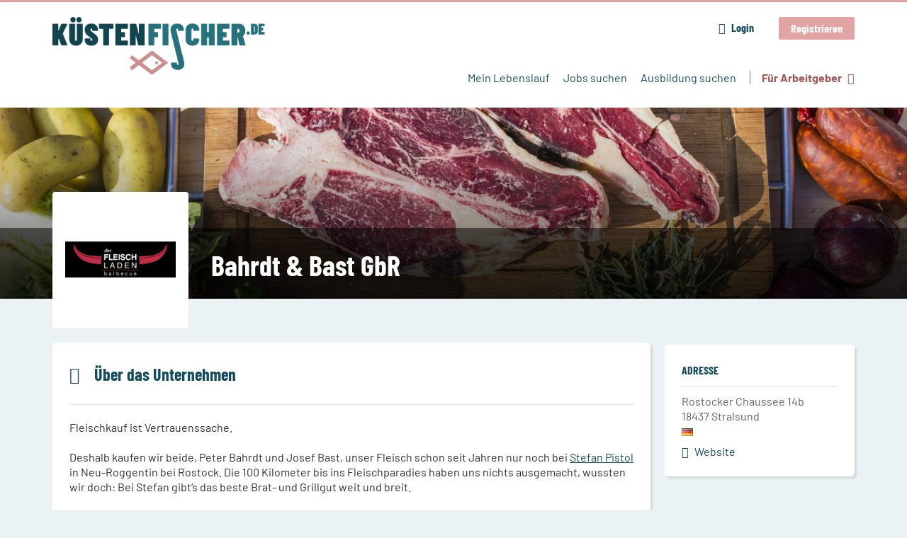

--- FILE ---
content_type: text/html; charset=utf-8
request_url: https://www.kuestenfischer.de/unternehmen/bahrdt-bast-gbr
body_size: 12018
content:
<!DOCTYPE html>
<!--[if IEMobile 7]><html class="no-js ie iem7" lang="de" dir="ltr"><![endif]-->
<!--[if lte IE 6]><html class="no-js ie lt-ie9 lt-ie8 lt-ie7" lang="de" dir="ltr"><![endif]-->
<!--[if (IE 7)&(!IEMobile)]><html class="no-js ie lt-ie9 lt-ie8" lang="de" dir="ltr"><![endif]-->
<!--[if IE 8]><html class="no-js ie lt-ie9" lang="de" dir="ltr"><![endif]-->
<!--[if (gte IE 9)|(gt IEMobile 7)]><html class="no-js ie" lang="de" dir="ltr" prefix="og: http://ogp.me/ns# content: http://purl.org/rss/1.0/modules/content/ dc: http://purl.org/dc/terms/ foaf: http://xmlns.com/foaf/0.1/ rdfs: http://www.w3.org/2000/01/rdf-schema# sioc: http://rdfs.org/sioc/ns# sioct: http://rdfs.org/sioc/types# skos: http://www.w3.org/2004/02/skos/core# xsd: http://www.w3.org/2001/XMLSchema#"><![endif]-->
<!--[if !IE]><!--><html class="no-js" lang="de" dir="ltr" prefix="og: http://ogp.me/ns# content: http://purl.org/rss/1.0/modules/content/ dc: http://purl.org/dc/terms/ foaf: http://xmlns.com/foaf/0.1/ rdfs: http://www.w3.org/2000/01/rdf-schema# sioc: http://rdfs.org/sioc/ns# sioct: http://rdfs.org/sioc/types# skos: http://www.w3.org/2004/02/skos/core# xsd: http://www.w3.org/2001/XMLSchema#"><!--<![endif]-->
<head>
  <title>Bahrdt & Bast GbR | Küstenfischer.de</title>
  <!--[if IE]><![endif]-->
<meta charset="utf-8" />
<script>var dataLayer = window.dataLayer = window.dataLayer || []; dataLayer.push({"site_category":"Bewerber","user_category":"nicht eingeloggt"});</script>
<meta name="description" content="Finde Bahrdt &amp;amp; Bast GbR auf Küstenfischer.de." />
<script type="application/ld+json">{"@context":"http:\/\/schema.org","@type":"WebSite","name":"K\u00fcstenfischer.de","url":"https:\/\/www.kuestenfischer.de"}</script>
<script type="application/ld+json">{"@context":"http:\/\/schema.org","@type":"Organization","url":"https:\/\/www.kuestenfischer.de","logo":"https:\/\/www.kuestenfischer.de\/sites\/all\/themes\/kuesten\/logo.png"}</script>
<script type="application/ld+json">{"@context":"http:\/\/schema.org","@type":"ProfilePage","dateCreated":"2020-07-02CEST:11:59:16","dateModified":"2020-07-02CEST:12:04:29","mainEntity":{"@type":"Organization","name":"Bahrdt & Bast GbR","email":"kuefi1_33@havelcom.de","sameAs":["https:\/\/www.kuestenfischer.de\/unternehmen\/bahrdt-bast-gbr","https:\/\/derfleischladen-stralsund.de\/"],"alternateName":"Der Fleischladen barbecue","logo":"https:\/\/www.kuestenfischer.de\/sites\/default\/files\/styles\/squared_logo\/public\/company_logos\/screenshot_44.png?itok=O8zROwEw","address":{"@type":"PostalAddress","addressLocality":"Stralsund, Deutschland","postalCode":"18437","streetAddress":"Rostocker Chaussee 14b"},"description":"Fleischkauf ist Vertrauenssache.\r\n\r\nDeshalb kaufen wir beide, Peter Bahrdt und Josef Bast, unser Fleisch schon seit Jahren nur noch bei Stefan Pistol in Neu-Roggentin bei Rostock. Die 100 Kilometer bis ins Fleischparadies haben uns nichts ausgemacht, wussten wir doch: Bei Stefan gibt&lsquo;s das beste Brat- und Grillgut weit und breit.\r\n\r\nNun ist es an der Zeit, die Fleischliebhaber in Stralsund und Umgebung gl\u00fccklich zu machen. Auch eure Pfannen und Grills haben es verdient: frisches Fleisch vom Feinsten. Vor allem aber ihr selbst! Ob im Garten auf dem Grill oder in der K\u00fcche auf dem Herd &ndash; die Zubereitung ist ein Kinderspiel.\r\n\r\nWirklich jeder kann ohne viel Schnickschnack sein perfektes St\u00fcck Fleisch zubereiten. Wenn die Fleischqualit\u00e4t stimmt, ist das n\u00e4mlich nicht nur die halbe Miete, sondern sogar 80 Prozent des Geschmackserlebnisses.\r\n\r\nOb regionale K\u00f6stlichkeiten oder internationale Rarit\u00e4ten &ndash; gemeinsam mit Stefan Pistol haben wir jedes einzelne St\u00fcck pers\u00f6nlich f\u00fcr euch ausgew\u00e4hlt. Wir laden Euch ein, bei uns Euer Lieblingsfleisch zu entdecken."}}</script>
<link as="image" href="https://www.kuestenfischer.de/sites/all/themes/kuesten/logo.png" rel="preload" />
<link as="font" href="https://www.kuestenfischer.de/profiles/recruiter/themes/epiq/dist/fonts/fontawesome-webfont.woff" type="font/woff" crossorigin="1" rel="preload" />
<link as="font" href="https://www.kuestenfischer.de/sites/all/themes/kuesten/dist/fonts/opensans/OpenSans.woff?v=1.0.0" crossorigin="1" type="font/woff2" rel="preload" />
<link as="font" href="https://www.kuestenfischer.de/sites/all/themes/kuesten/dist/fonts/opensans/OpenSans.woff2?v=1.0.0" crossorigin="1" type="font/woff2" rel="preload" />
<link as="font" href="https://www.kuestenfischer.de/sites/all/themes/kuesten/dist/fonts/opensans/OpenSans-Bold.woff?v=1.0.0" crossorigin="1" type="font/woff2" rel="preload" />
<link as="font" href="https://www.kuestenfischer.de/sites/all/themes/kuesten/dist/fonts/opensans/OpenSans-Bold.woff2?v=1.0.0" crossorigin="1" type="font/woff2" rel="preload" />
<link as="font" href="https://www.kuestenfischer.de/sites/all/themes/kuesten/dist/fonts/opensans/OpenSans-Italic.woff?v=1.0.0" crossorigin="1" type="font/woff2" rel="preload" />
<link as="font" href="https://www.kuestenfischer.de/sites/all/themes/kuesten/dist/fonts/opensans/OpenSans-Italic.woff2?v=1.0.0" crossorigin="1" type="font/woff2" rel="preload" />
<link as="font" href="https://www.kuestenfischer.de/sites/all/themes/kuesten/dist/fonts/opensans/OpenSans-Semibold.woff?v=1.0.0" crossorigin="1" type="font/woff2" rel="preload" />
<link as="font" href="https://www.kuestenfischer.de/sites/all/themes/kuesten/dist/fonts/opensans/OpenSans-Semibold.woff2?v=1.0.0" crossorigin="1" type="font/woff2" rel="preload" />
<link as="font" href="https://www.kuestenfischer.de/sites/all/themes/kuesten/dist/fonts/barlow/Barlow-Bold.woff" crossorigin="1" type="font/woff" rel="preload" />
<link as="font" href="https://www.kuestenfischer.de/sites/all/themes/kuesten/dist/fonts/barlow/Barlow-Bold.woff2" crossorigin="1" type="font/woff2" rel="preload" />
<link as="font" href="https://www.kuestenfischer.de/sites/all/themes/kuesten/dist/fonts/barlow/Barlow-Italic.woff" crossorigin="1" type="font/woff" rel="preload" />
<link as="font" href="https://www.kuestenfischer.de/sites/all/themes/kuesten/dist/fonts/barlow/Barlow-Italic.woff2" crossorigin="1" type="font/woff2" rel="preload" />
<link as="font" href="https://www.kuestenfischer.de/sites/all/themes/kuesten/dist/fonts/barlow/Barlow-Regular.woff" crossorigin="1" type="font/woff" rel="preload" />
<link as="font" href="https://www.kuestenfischer.de/sites/all/themes/kuesten/dist/fonts/barlow/Barlow-Regular.woff2" crossorigin="1" type="font/woff2" rel="preload" />
<link as="font" href="https://www.kuestenfischer.de/sites/all/themes/kuesten/dist/fonts/barlowCondensed/BarlowCondensed-Bold.woff" crossorigin="1" type="font/woff" rel="preload" />
<link as="font" href="https://www.kuestenfischer.de/sites/all/themes/kuesten/dist/fonts/barlowCondensed/BarlowCondensed-Bold.woff2" crossorigin="1" type="font/woff2" rel="preload" />
<link as="font" href="https://www.kuestenfischer.de/sites/all/themes/kuesten/dist/fonts/barlowCondensed/BarlowCondensed-Italic.woff" crossorigin="1" type="font/woff" rel="preload" />
<link as="font" href="https://www.kuestenfischer.de/sites/all/themes/kuesten/dist/fonts/barlowCondensed/BarlowCondensed-Italic.woff2" crossorigin="1" type="font/woff2" rel="preload" />
<link as="font" href="https://www.kuestenfischer.de/sites/all/themes/kuesten/dist/fonts/barlowCondensed/BarlowCondensed-Regular.woff" crossorigin="1" type="font/woff" rel="preload" />
<link as="font" href="https://www.kuestenfischer.de/sites/all/themes/kuesten/dist/fonts/barlowCondensed/BarlowCondensed-Regular.woff2" crossorigin="1" type="font/woff2" rel="preload" />
<link rel="shortcut icon" href="https://www.kuestenfischer.de/sites/all/themes/kuesten/favicon.ico" type="image/vnd.microsoft.icon" />
<script>window.dataLayer = window.dataLayer || []; window.dataLayer.push({"entityId":"114834","entityType":"profile2","entityBundle":"company_profile","entityUid":"100139","userRole":"anonymous","company":"Bahrdt \u0026 Bast GbR","title":"Bahrdt \u0026 Bast GbR"});</script>
<link rel="profile" href="http://www.w3.org/1999/xhtml/vocab" />
<meta property="og:image" name="twitter:image:src" content="https://www.kuestenfischer.de/sites/all/themes/kuesten/dist/images/og-image.jpg" />
<meta property="og:image" content="https://www.kuestenfischer.de/sites/all/themes/kuesten/dist/images/og-image.jpg" />
<meta name="HandheldFriendly" content="true" />
<meta name="MobileOptimized" content="width" />
<meta http-equiv="cleartype" content="on" />
<link rel="apple-touch-icon-precomposed" href="https://www.kuestenfischer.de/sites/all/themes/kuesten/apple-touch-icon-precomposed.png" />
<link rel="apple-touch-icon" href="https://www.kuestenfischer.de/sites/all/themes/kuesten/apple-touch-icon.png" />
<meta name="viewport" content="width=device-width, initial-scale=1.0, minimum-scale=1.0" />
<link rel="canonical" href="https://www.kuestenfischer.de/unternehmen/bahrdt-bast-gbr" />
<meta property="og:site_name" content="Küstenfischer.de" />
<meta property="og:type" content="article" />
<meta property="og:url" content="https://www.kuestenfischer.de/unternehmen/bahrdt-bast-gbr" />
<meta property="og:title" content="Bahrdt &amp; Bast GbR" />
  <link type="text/css" rel="stylesheet" href="https://www.kuestenfischer.de/sites/default/files/advagg_css/css__ecI-b0vwEJN6z93gbin_rJzyoreyiqbGbvGNw-Nq9Js__v3bu_jS-KalT7VWCxG4S2YHDhQB22AbKBgcaS8N0x9U__TSSxMF16PsMLXKgtiAujttTRhWP-MlWrcD0NCNTzkuU.css" media="all" />
<style>@font-face{font-family:'drop';src:local(Arial),local(Droid)}@font-face{font-family:'spinjs';src:local(Arial),local(Droid)}.ajax-progress div.throbber{font-family:spinjs !important;line-height:15px;text-indent:1px;word-spacing:33px;letter-spacing:50px;font-size:25px;font-weight:400;text-decoration:none;color:#475a69;background-color:#000}</style>
<link type="text/css" rel="stylesheet" href="https://www.kuestenfischer.de/sites/default/files/advagg_css/css__z_jvnuh18J-JgMzlrUDMdUh62WKajjf7VedEKHLU5fY__AEpsV9b9RLvSJidMNPveWS8FswBtXY9AOYvX76e7NHc__TSSxMF16PsMLXKgtiAujttTRhWP-MlWrcD0NCNTzkuU.css" media="all" />
<link type="text/css" rel="stylesheet" href="https://www.kuestenfischer.de/sites/default/files/advagg_css/css__ZWgr55Sl7Kok9s0rLUtYVy6JVFNpdmLo-YBJoYtSDpM__YPCp8eGJxZ6DzJ_wJVJVigG7vCPUzuqs_8MRephAxZM__TSSxMF16PsMLXKgtiAujttTRhWP-MlWrcD0NCNTzkuU.css" media="all" />

<!--[if lte IE 8]>
<link type="text/css" rel="stylesheet" href="https://www.kuestenfischer.de/sites/default/files/advagg_css/css__dRaixOhmZb1f0ehH6iyOmOWc17zshIgrPO8H9FlCPmo__RbXpItxFzi5BOeIWzLnoJ9qOlxxRqjsz_DwA0fcPbcQ__TSSxMF16PsMLXKgtiAujttTRhWP-MlWrcD0NCNTzkuU.css" media="all" />
<![endif]-->
  <script>
<!--//--><![CDATA[//><!--
function _typeof(t){return(_typeof="function"==typeof Symbol&&"symbol"==typeof Symbol.iterator?function(t){return typeof t}:function(t){return t&&"function"==typeof Symbol&&t.constructor===Symbol&&t!==Symbol.prototype?"symbol":typeof t})(t)}!function(){for(var t,e,o=[],n=window,r=n;r;){try{if(r.frames.__tcfapiLocator){t=r;break}}catch(t){}if(r===n.top)break;r=n.parent}t||(function t(){var e=n.document,o=!!n.frames.__tcfapiLocator;if(!o)if(e.body){var r=e.createElement("iframe");r.style.cssText="display:none",r.name="__tcfapiLocator",e.body.appendChild(r)}else setTimeout(t,5);return!o}(),n.__tcfapi=function(){for(var t=arguments.length,n=new Array(t),r=0;r<t;r++)n[r]=arguments[r];if(!n.length)return o;"setGdprApplies"===n[0]?n.length>3&&2===parseInt(n[1],10)&&"boolean"==typeof n[3]&&(e=n[3],"function"==typeof n[2]&&n[2]("set",!0)):"ping"===n[0]?"function"==typeof n[2]&&n[2]({gdprApplies:e,cmpLoaded:!1,cmpStatus:"stub"}):o.push(n)},n.addEventListener("message",(function(t){var e="string"==typeof t.data,o={};if(e)try{o=JSON.parse(t.data)}catch(t){}else o=t.data;var n="object"===_typeof(o)?o.__tcfapiCall:null;n&&window.__tcfapi(n.command,n.version,(function(o,r){var a={__tcfapiReturn:{returnValue:o,success:r,callId:n.callId}};t&&t.source&&t.source.postMessage&&t.source.postMessage(e?JSON.stringify(a):a,"*")}),n.parameter)}),!1))}();

//--><!]]>
</script>
<script>
<!--//--><![CDATA[//><!--
window.startTime = Date.now();
//--><!]]>
</script>
<script src="https://static.rndtech.de/cmp/2.x.x.js"></script>
<script>
<!--//--><![CDATA[//><!--
RND.CMP.initialize({debug:false,enableEmbedConsent:true,privacyLink:'/datenschutz',privacyManagerId:209293,sp:{config:{baseEndpoint:'https://cmp-sp.kuestenfischer.de',propertyHref:'https://www.kuestenfischer.de',}}});document.addEventListener('cmp-consent-given-5eb97b265852312e6a9fbf31',function(event){window.RecruiterCMPMapsConsentGiven=true;});
//--><!]]>
</script>
<script src="https://cmp-sp.kuestenfischer.de/unified/wrapperMessagingWithoutDetection.js"></script>
</head>
<body class="html not-front not-logged-in page-company page-company- page-company-100139 company-public-profile--new i18n-de section-unternehmen no-sidebars has-branding-logo" x-ms-format-detection="none">
  <a href="#main-content" class="element-invisible element-focusable">Zum Hauptinhalt springen</a>
      <noscript aria-hidden="true"><iframe src="https://www.googletagmanager.com/ns.html?id=GTM-WHJ439W"    height="0" width="0"  title="Google Tag Manager">Google Tag Manager</iframe></noscript>  <div  class="l-page company-profile--has-cover">
  <header class="l-header" role="banner">
    <div class="l-mobile-menu">
      <div class="menu">
        <button class="menu--mobile__switch svg-icon--action svg-icon">
          
<span class="recruiter-epiq-icon svg-icon"  class="recruiter-epiq-icon svg-icon">
<svg xmlns="http://www.w3.org/2000/svg" role="img" aria-labelledby="bars" viewBox="0 0 100 100">
      <title id="bars">Menü</title>
    <use
    xlink:href="https://www.kuestenfischer.de/sites/all/themes/kuesten/dist/icons/defs/icons.svg?refresh2#bars"></use>
</svg>
</span>
        </button>
      </div>
      <div class="l-branding-mobile">
                              <a href="/"
               title="Küstenfischer.de" rel="home"
               class="site-logo">
              <img src="https://www.kuestenfischer.de/sites/all/themes/kuesten/logo.png"
                   alt="Küstenfischer.de logo" width="408" height="112"/>
            </a>
                                </div>
      <a href="/jobs" class="svg-icon--action svg-icon">
        
<span class="recruiter-epiq-icon svg-icon"  class="recruiter-epiq-icon svg-icon">
<svg xmlns="http://www.w3.org/2000/svg" role="img" aria-labelledby="search" viewBox="0 0 100 100">
      <title id="search">Jobs suchen</title>
    <use
    xlink:href="https://www.kuestenfischer.de/sites/all/themes/kuesten/dist/icons/defs/icons.svg?refresh2#search"></use>
</svg>
</span>
      </a>
    </div>
    <div class="l-container">
      <div class="l-branding">
                  <a href="/"
             title="Küstenfischer.de" rel="home"
             class="site-logo">
            <img src="https://www.kuestenfischer.de/sites/all/themes/kuesten/logo.png"
                 alt="Küstenfischer.de logo" width="408" height="112"/>
          </a>
                
                      </div>

            <div class="l-navigation-container mobile-menu">
        <div class="navigation__mobile-menu-branding">
                      <a href="/"
               title="Küstenfischer.de" rel="home"
               class="site-logo">
              <img src="https://www.kuestenfischer.de/sites/all/themes/kuesten/logo.png"
                   alt="Küstenfischer.de logo" width="408" height="112"/>
            </a>
                    <button class="mobile-menu__close svg-icon--action">
            
<span class="recruiter-epiq-icon svg-icon svg-icon--action"  class="recruiter-epiq-icon svg-icon svg-icon--action">
<svg xmlns="http://www.w3.org/2000/svg" role="img" aria-labelledby="times" viewBox="0 0 100 100">
      <title id="times">Menü schließen</title>
    <use
    xlink:href="https://www.kuestenfischer.de/sites/all/themes/kuesten/dist/icons/defs/icons.svg?refresh2#times"></use>
</svg>
</span>
          </button>
        </div>
        <div class="l-navigation-top">
                      <div class="l-region l-region--navigation-top">
    <nav id="block-menu-menu-login-menu" role="navigation" aria-label="Loginmenü" class="block block--menu block-user-menu block--menu-menu-login-menu">
        <div class="block__title"><span><strong>Loginmenü</strong></span></div>
    
  <ul class="menu"><li class="first leaf"><a href="/user/login" class="login-transparent gtm-event" data-gtm-events="main_menu_click|login_button_click" data-gtm-click_text="Login" data-gtm-link_url="/user/login">Login</a></li>
<li class="last leaf"><a href="/user/register" class="epiq-button--primary gtm-event" data-gtm-events="main_menu_click|register_button_click" data-gtm-click_text="Registrieren" data-gtm-link_url="/user/register">Registrieren</a></li>
</ul></nav>
  </div>
        </div>
        <div class="l-navigation-main">
            <div class="l-region l-region--navigation">
    <nav id="block-menu-menu-applicant-menu" role="navigation" aria-label="Bewerbermenü" class="block block--menu block-main-menu block-applicant-menu block--menu-menu-applicant-menu">
        <div class="block__title"><span><strong>Bewerbermenü</strong></span></div>
    
  <ul class="menu"><li class="first leaf"><a href="/resume" title="" data-gtm-event="main_menu_click" data-gtm-click_text="Mein Lebenslauf" data-gtm-link_url="/resume" class="gtm-event">Mein Lebenslauf</a></li>
<li class="collapsed"><a href="/jobs" title="" data-gtm-event="main_menu_click" data-gtm-click_text="Jobs suchen" data-gtm-link_url="/jobs" class="gtm-event">Jobs suchen</a></li>
<li class="leaf"><a href="/jobs/ausbildung" data-gtm-event="main_menu_click" data-gtm-click_text="Ausbildung suchen" data-gtm-link_url="/jobs/ausbildung" class="gtm-event">Ausbildung suchen</a></li>
<li class="last leaf"><a href="/recruiter" class="menu-item--switch gtm-event" data-gtm-event="main_menu_click" data-gtm-click_text="Für Arbeitgeber" data-gtm-link_url="/recruiter">Für Arbeitgeber</a></li>
</ul></nav>
  </div>
        </div>
      </div>
    </div>
  </header>

  
      <div class="l-hero">
      <div class="company-profile-cover"><picture  title="Bahrdt &amp; Bast GbR">
<!--[if IE 9]><video style="display: none;"><![endif]-->
<source srcset="https://www.kuestenfischer.de/sites/default/files/styles/company_profile_cover_wide_1x/public/r7b0819.jpg?itok=BOJ__RGB 1x, https://www.kuestenfischer.de/sites/default/files/styles/company_profile_cover_wide_2x/public/r7b0819.jpg?itok=kNNXP0A5 2x" media="(min-width: 1200px)" />
<source srcset="https://www.kuestenfischer.de/sites/default/files/styles/company_profile_cover_narrow_1x/public/r7b0819.jpg?itok=JtJ-Uily 1x, https://www.kuestenfischer.de/sites/default/files/styles/company_profile_cover_narrow_2x/public/r7b0819.jpg?itok=RXkCRN_X 2x" media="(min-width: 800px)" />
<source srcset="https://www.kuestenfischer.de/sites/default/files/styles/company_profile_cover_small_1x/public/r7b0819.jpg?itok=YKsywxTY 1x, https://www.kuestenfischer.de/sites/default/files/styles/company_profile_cover_small_2x/public/r7b0819.jpg?itok=Dt8rUWte 2x" media="(min-width: 480px)" />
<source srcset="https://www.kuestenfischer.de/sites/default/files/styles/company_profile_cover_mobile_1x/public/r7b0819.jpg?itok=bwHJQH4- 1x, https://www.kuestenfischer.de/sites/default/files/styles/company_profile_cover_mobile_2x/public/r7b0819.jpg?itok=HYAIeq1o 2x" media="(min-width: 0px)" />
<!--[if IE 9]></video><![endif]-->
<img  src="https://www.kuestenfischer.de/sites/default/files/styles/company_profile_cover_crop/public/r7b0819.jpg?itok=KdFCdtqb" alt="Bahrdt &amp; Bast GbR" title="Bahrdt &amp; Bast GbR" />
</picture></div>    </div>
  
  
  
  <div class="l-main">
    <div class="l-container">
      <div class="l-content" role="main">
        <a id="main-content"></a>
                          <h1 class="page-title">Bahrdt &amp; Bast GbR</h1>
                                                                  <div class="l-region l-region--content">
    
<div  class="panel-display panel--public-profile clearfix public-profile panel--sidebar-visible public-profile--profile2 public-profile--company-profile">

  <div class="panel-panel panel__cover">
    <div class="panel-pane pane-company-logo-placeholder">
            <div class="pane-field-collection-item-field-company-logo"><picture  title="Bahrdt &amp; Bast GbR">
<!--[if IE 9]><video style="display: none;"><![endif]-->
<source data-srcset="https://www.kuestenfischer.de/sites/default/files/styles/squared_logo_wide_1x/public/company_logos/screenshot_44.png?itok=XxRq2qvQ 1x, https://www.kuestenfischer.de/sites/default/files/styles/squared_logo_wide_2x/public/company_logos/screenshot_44.png?itok=7Hyx4sMW 2x" data-aspectratio="400/400" media="(min-width: 1200px)" />
<source data-srcset="https://www.kuestenfischer.de/sites/default/files/styles/squared_logo_narrow_1x/public/company_logos/screenshot_44.png?itok=OmOCn_cr 1x, https://www.kuestenfischer.de/sites/default/files/styles/squared_logo_narrow_2x/public/company_logos/screenshot_44.png?itok=kYPmCJPY 2x" data-aspectratio="240/240" media="(min-width: 800px)" />
<source data-srcset="https://www.kuestenfischer.de/sites/default/files/styles/squared_logo_small_1x/public/company_logos/screenshot_44.png?itok=bnyUdz8w 1x, https://www.kuestenfischer.de/sites/default/files/styles/squared_logo_small_2x/public/company_logos/screenshot_44.png?itok=0PAUyxkB 2x" data-aspectratio="180/180" media="(min-width: 480px)" />
<source data-srcset="https://www.kuestenfischer.de/sites/default/files/styles/squared_logo_mobile_1x/public/company_logos/screenshot_44.png?itok=d4_YmiD- 1x, https://www.kuestenfischer.de/sites/default/files/styles/squared_logo_mobile_2x/public/company_logos/screenshot_44.png?itok=BsXz7uIt 2x" data-aspectratio="180/180" media="(min-width: 0px)" />
<!--[if IE 9]></video><![endif]-->
<img  class="lazyload" data-aspectratio="" data-src="https://www.kuestenfischer.de/sites/default/files/styles/frontpage_company_logo/public/company_logos/screenshot_44.png?itok=Ny6EXJx3" alt="Bahrdt &amp; Bast GbR" title="Bahrdt &amp; Bast GbR" />
</picture></div>    </div>
<div class="panel-pane pane-entity-field pane-field-collection-item-field-company-name">
            <div class="field field--name-field-company-name field--type-text field--label-hidden"><div class="field__items"><div class="field__item even">Bahrdt &amp; Bast GbR</div></div></div>    </div>
  </div>

  <div class="panel__main ">
        <div class="panel-panel panel__general">
            
      <div class="panel-panel panel__description">
        <div class="panel-pane pane-panels-mini pane-company-profile-info">
            <div class="panel-display panel--two-rows clearfix" id="mini-panel-company_profile_info">
  <div class="panel__content1">
    <div class="panel-pane pane-entity-field pane-field-collection-item-field-company-address">
            <div class="field field--name-field-company-address field--type-addressfield field--label-hidden"><div class="field__items"><div class="field__item even"><div class="street-block"><div class="thoroughfare">Rostocker Chaussee 14b</div></div>
<div class="addressfield-container-inline locality-block country-DE country-hidden"><span class="postal-code">18437</span> <span class="locality">Stralsund</span></div>
 <img typeof="foaf:Image" class="lazyload" data-src="https://www.kuestenfischer.de/profiles/recruiter/modules/countryicons_shiny/images/de.png" alt="" /></div></div></div>    </div>
<div class="panel-pane pane-entity-field pane-field-collection-item-field-company-homepage">
            <div class="field field--name-field-company-homepage field--type-link-field field--label-hidden"><div class="field__items"><div class="field__item even"><a href="https://derfleischladen-stralsund.de/" rel="nofollow" target="_blank" class="gtm-event" data-gtm-event="employer_website_click" data-gtm-employer_id="114834" data-gtm-employer_name="Bahrdt &amp; Bast GbR"><span>Website</span></a></div></div></div>    </div>
  </div>
  <div class="panel__content2">
      </div>
</div>
    </div>
<div class="panel-pane pane-entity-field pane-profile2-field-company-profile-info">
          <h2 class="pane-title">
              <i class="field-collection__icon" aria-hidden="true"></i>            Über das Unternehmen    </h2>
        <div class="field-collection-container clearfix"><div class="field field--name-field-company-profile-info field--type-field-collection field--label-hidden"><div class="field__items"><div class="field__item even"><div class="field-collection-view clearfix view-mode-full field-collection-view-final"><div class="entity entity-field-collection-item field-collection-item-field-company-profile-info clearfix" about="/field-collection/field-company-profile-info/325353" typeof="" class="entity entity-field-collection-item field-collection-item-field-company-profile-info">
  <div class="content">
    <div class="field field--name-field-company-presentation field--type-text-long field--label-hidden"><div class="field__items"><div class="field__item even"><div class="field-expander field-expander-0"><p>Fleischkauf ist Vertrauenssache.</p>
<p>Deshalb kaufen wir beide, Peter Bahrdt und Josef Bast, unser Fleisch schon seit Jahren nur noch bei <a href="https://www.facebook.com/pistolprimebbq">Stefan Pistol</a> in Neu-Roggentin bei Rostock. Die 100 Kilometer bis ins Fleischparadies haben uns nichts ausgemacht, wussten wir doch: Bei Stefan gibt‘s das beste Brat- und Grillgut weit und breit.</p>
<p>Nun ist es an der Zeit, die Fleischliebhaber in Stralsund und Umgebung glücklich zu machen. Auch eure Pfannen und Grills haben es verdient: frisches Fleisch vom Feinsten. Vor allem aber ihr selbst! Ob im Garten auf dem Grill oder in der Küche auf dem Herd – die Zubereitung ist ein Kinderspiel.</p>
<p>Wirklich jeder kann ohne viel Schnickschnack sein perfektes Stück Fleisch zubereiten. Wenn die Fleischqualität stimmt, ist das nämlich nicht nur die halbe Miete, sondern sogar 80 Prozent des Geschmackserlebnisses.</p>
<p>Ob regionale Köstlichkeiten oder internationale Raritäten – gemeinsam mit <a href="https://www.facebook.com/pistolprimebbq">Stefan Pistol</a> haben wir jedes einzelne Stück persönlich für euch ausgewählt. Wir laden Euch ein, bei uns Euer Lieblingsfleisch zu entdecken.</p>
</div></div></div></div><div class="field field--name-field-company-profile-type field--type-list-text field--label-inline clearfix"><div class="field__label">Art des Unternehmens:&nbsp;</div><div class="field__items"><div class="field__item even">Unternehmen</div></div></div><div class="field field--name-field-company-industry field--type-taxonomy-term-reference field--label-inline clearfix"><div class="field__label">Branche:&nbsp;</div><div class="field__items"><div class="field__item even">Restaurants / Verpflegung</div></div></div><div class="field field--name-field-company-occupational-field field--type-taxonomy-term-reference field--label-inline clearfix"><div class="field__label">Gesuchte Berufsfelder:&nbsp;</div><div class="field__items"><div class="field__item even">Einkauf und Verkauf</div></div></div>  </div>
</div>
</div></div></div></div></div>    </div>
      </div>
    </div>
    
    <div  class="panel-panel panel__content">
      <div class="panel-pane pane-views-panes pane-company-profile-map-panel-pane-1 pane-company-profile-locations-panel-pane-1 company-profile-locations">
          <h2 class="pane-title">Unternehmensstandorte</h2>
        <div class="view view-company-profile-map view-id-company_profile_map view-display-id-panel_pane_1 view-dom-id-f6ffc489cd4e41aea7487fc2be5a7f74">
        
  
  
      <div class="view-content">
      <div id="leaflet-map-307807022" style="height: 300px"></div>
    </div>
  
  
  
  
  
  
</div>    </div>
    </div>
  </div>

    <div class="panel-panel panel__sidebar">
    <div class="panel-pane pane-panels-mini pane-company-profile-info">
          <h2 class="pane-title">Adresse</h2>
        <div class="panel-display panel--two-rows clearfix" id="mini-panel-company_profile_info-1">
  <div class="panel__content1">
    <div class="panel-pane pane-entity-field pane-field-collection-item-field-company-address">
            <div class="field field--name-field-company-address field--type-addressfield field--label-hidden"><div class="field__items"><div class="field__item even"><div class="street-block"><div class="thoroughfare">Rostocker Chaussee 14b</div></div>
<div class="addressfield-container-inline locality-block country-DE country-hidden"><span class="postal-code">18437</span> <span class="locality">Stralsund</span></div>
 <img typeof="foaf:Image" class="lazyload" data-src="https://www.kuestenfischer.de/profiles/recruiter/modules/countryicons_shiny/images/de.png" alt="" /></div></div></div>    </div>
<div class="panel-pane pane-entity-field pane-field-collection-item-field-company-homepage">
            <div class="field field--name-field-company-homepage field--type-link-field field--label-hidden"><div class="field__items"><div class="field__item even"><a href="https://derfleischladen-stralsund.de/" rel="nofollow" target="_blank" class="gtm-event" data-gtm-event="employer_website_click" data-gtm-employer_id="114834" data-gtm-employer_name="Bahrdt &amp; Bast GbR"><span>Website</span></a></div></div></div>    </div>
  </div>
  <div class="panel__content2">
      </div>
</div>
    </div>
  </div>
  </div>
  </div>
              </div>

                </div>
  </div>

  <footer role="contentinfo">
    <div class="l-footer">
      <div class="l-container">
          <div class="l-region l-region--footer">
    <div id="block-block-3" class="block block--block block--block-3">
        <div class="block__content">
    <p><img alt="" loading="lazy" src="/sites/all/themes/kuesten/logo_recruiter.png" style="width: 177px; height: auto;" /></p>
<ul class="social-icons">
<li class="social-icons--facebook">
  <a href="https://www.facebook.com/kuestenfischer.de/" rel="nofollow" target="_blank" data-gtm-event="footer_menu_click" data-gtm-click_text="Facebook" data-gtm-link_url="https://www.facebook.com/kuestenfischer.de/" class="gtm-event"><span>Facebook</span></a>
</li>
<li class="social-icons--instagram">
  <a href="https://www.instagram.com/kuestenfischer.de/" rel="nofollow" target="_blank" data-gtm-event="footer_menu_click" data-gtm-click_text="Instagram" data-gtm-link_url="https://www.instagram.com/kuestenfischer.de/" class="gtm-event"><span>Instagram</span></a>
</li>
</ul>
  </div>
</div>
<nav id="block-menu-menu-kuesten-footer-menu-applica" role="navigation" aria-label="Für Bewerber" class="block block--menu block--menu-menu-kuesten-footer-menu-applica">
        <div class="block__title h2">Für Bewerber</div>
    
  <ul class="menu"><li class="first leaf"><a href="/jobs" data-gtm-event="footer_menu_click" data-gtm-click_text="Jobs suchen" data-gtm-link_url="/jobs" class="gtm-event">Jobs suchen</a></li>
<li class="leaf"><a href="/jobs/ausbildung" data-gtm-event="footer_menu_click" data-gtm-click_text="Ausbildung suchen" data-gtm-link_url="/jobs/ausbildung" class="gtm-event">Ausbildung suchen</a></li>
<li class="leaf"><a href="/unternehmen-suchen" data-gtm-event="footer_menu_click" data-gtm-click_text="Unternehmen suchen" data-gtm-link_url="/unternehmen-suchen" class="gtm-event">Unternehmen suchen</a></li>
<li class="last leaf"><a href="/resume" data-gtm-event="footer_menu_click" data-gtm-click_text="Mein Lebenslauf" data-gtm-link_url="/resume" class="gtm-event">Mein Lebenslauf</a></li>
</ul></nav>
<nav id="block-menu-menu-kuesten-footer-menu-recruit" role="navigation" aria-label="Für Arbeitgeber" class="block block--menu block--menu-menu-kuesten-footer-menu-recruit">
        <div class="block__title h2">Für Arbeitgeber</div>
    
  <ul class="menu"><li class="first leaf"><a href="/recruiter/produkte-und-preise" data-gtm-event="footer_menu_click" data-gtm-click_text="Produkte ansehen" data-gtm-link_url="/recruiter/produkte-und-preise" class="gtm-event">Produkte ansehen</a></li>
<li class="leaf"><a href="/company" data-gtm-event="footer_menu_click" data-gtm-click_text="Mein Unternehmensprofil" data-gtm-link_url="/company" class="gtm-event">Mein Unternehmensprofil</a></li>
<li class="leaf"><a href="/manage/job" data-gtm-event="footer_menu_click" data-gtm-click_text="Stellenanzeigen verwalten" data-gtm-link_url="/manage/job" class="gtm-event">Stellenanzeigen verwalten</a></li>

</ul></nav>
<nav id="block-menu-menu-kuesten-footer-menu-general" role="navigation" aria-label="Allgemein" class="block block--menu block--menu-menu-kuesten-footer-menu-general">
        <div class="block__title h2">Allgemein</div>
    
  <ul class="menu"><li class="first leaf"><a href="/recruiter/ueber-kuestenfischerde" data-gtm-event="footer_menu_click" data-gtm-click_text="Über Küstenfischer.de" data-gtm-link_url="/recruiter/ueber-kuestenfischerde" class="gtm-event">Über Küstenfischer.de</a></li>
<li class="leaf"><a href="/recruiter/partner" data-gtm-event="footer_menu_click" data-gtm-click_text="Partner" data-gtm-link_url="/recruiter/partner" class="gtm-event">Partner</a></li>
<li class="leaf"><a href="/agb" data-gtm-event="footer_menu_click" data-gtm-click_text="AGB" data-gtm-link_url="/agb" class="gtm-event">AGB</a></li>
<li class="leaf"><a href="/datenschutzhinweise" data-gtm-event="footer_menu_click" data-gtm-click_text="Datenschutzhinweise" data-gtm-link_url="/datenschutzhinweise" class="gtm-event">Datenschutzhinweise</a></li>
<li class="leaf"><a href="/impressum" data-gtm-event="footer_menu_click" data-gtm-click_text="Impressum" data-gtm-link_url="/impressum" class="gtm-event">Impressum</a></li>
<li class="leaf"><a href="/contact" data-gtm-event="footer_menu_click" data-gtm-click_text="Kontakt zu Küstenfischer.de" data-gtm-link_url="/contact" class="gtm-event">Kontakt zu Küstenfischer.de</a></li>
<li class="last leaf"><a href="/# " data-cmp-privacy-manager-link="" data-gtm-event="footer_menu_click" data-gtm-click_text="Cookie-Einstellungen" data-gtm-link_url="/" class="gtm-event">Cookie-Einstellungen</a></li>
</ul></nav>
  </div>
      </div>
    </div>

          <div class="l-footer-second">
        <div class="l-container">
            <div class="l-region l-region--footer-second">
    <div id="block-block-2" class="block block--block block--block-2">
        <div class="block__content">
    <p>Küstenfischer.de ehemals mv-job.de, ln-job.de, kn-job.de | Entwickelt durch <a href="https://www.jobiqo.com/de/loesungen/regionale-jobboerse/">jobiqo</a></p>
  </div>
</div>
  </div>
        </div>
      </div>
      </footer>

</div>
<div class="md-overlay"></div>
  <script>
<!--//--><![CDATA[//><!--
(function(w,d,s,l,i){w[l]=w[l]||[];w[l].push({'gtm.start':new Date().getTime(),event:'gtm.js'});var f=d.getElementsByTagName(s)[0];var j=d.createElement(s);var dl=l!='dataLayer'?'&l='+l:'';j.type='text/javascript';j.src='https://sst.kuestenfischer.de/gtm.js?id='+i+dl+'';j.async=true;f.parentNode.insertBefore(j,f);})(window,document,'script','dataLayer','GTM-WHJ439W');
//--><!]]>
</script>
<script src="https://www.kuestenfischer.de/sites/default/files/advagg_js/js___05QzOdhLDDaELXkZ0a7fe0S4J1SujTeSSlPL7QKDQA__o-3tktd8iM88eHZ17nlkTQZLhYHEwJK2GycPw6GVXJY__TSSxMF16PsMLXKgtiAujttTRhWP-MlWrcD0NCNTzkuU.js"></script>
<script src="https://www.kuestenfischer.de/profiles/recruiter/modules/recruiter_internal/recruiter_cmp/js/rnd_sourcepoint_leaflet.js?1769069080"></script>
<script src="https://www.kuestenfischer.de/sites/default/files/advagg_js/js__-78dKL60HWx-wy1plpYREsptu5b69wWhmOdw3oFz-OM__eJOSe7vEuYNI82OtWWlFxjgbad23SCP4qVk_bI_NQgU__TSSxMF16PsMLXKgtiAujttTRhWP-MlWrcD0NCNTzkuU.js"></script>
<script>
<!--//--><![CDATA[//><!--
L_ROOT_URL = "/profiles/recruiter/libraries/leaflet/";
//--><!]]>
</script>
<script src="https://www.kuestenfischer.de/sites/default/files/advagg_js/js__c7QL9LTpb8Dbq4M1mztUYDS7lJpFpjcxkqgxk0Yu7WM__RFeElxJZP1bYGMEJEpqszSEwlPQdhJpcP2iSOKgnxvQ__TSSxMF16PsMLXKgtiAujttTRhWP-MlWrcD0NCNTzkuU.js"></script>
<script>
<!--//--><![CDATA[//><!--
document.createElement( "picture" );
//--><!]]>
</script>
<script src="https://www.kuestenfischer.de/sites/default/files/advagg_js/js__VRiO5o8UWYmT1gB-G6vK7vP3csIm66ndfAxCO3HHbS4__VwsSmEm9toX6EgMIcF1C7AoY3GnDznJiHgDWiqQGyf4__TSSxMF16PsMLXKgtiAujttTRhWP-MlWrcD0NCNTzkuU.js"></script>
<script src="https://www.kuestenfischer.de/sites/default/files/advagg_js/js__sFPiGtMG3UL_jaQ8kU0AbDAVfthhTuU5n8Wt0oKigPU__QGnT5oXyoAkrshDPCLyiuUNdkZYHlGNfdw1hW6VTAek__TSSxMF16PsMLXKgtiAujttTRhWP-MlWrcD0NCNTzkuU.js"></script>
<script src="https://www.kuestenfischer.de/sites/default/files/advagg_js/js__EdSAVD4YpA2psXzkV-7ElNwddUtgUq-zWcEkpFClT9o__AWS1WDMwNmEpyO98JICHPl26l6z7bTFglUEoeeKz8Xk__TSSxMF16PsMLXKgtiAujttTRhWP-MlWrcD0NCNTzkuU.js"></script>
<script src="https://www.kuestenfischer.de/sites/default/files/advagg_js/js__XP5DCsQPY6MC0yZULmDacBIOjX7i7FibjaXZ_lbifeI__zAGKzw9oLAojelLb3EGtcGdoQIEX-yaJ98UAYbglv-M__TSSxMF16PsMLXKgtiAujttTRhWP-MlWrcD0NCNTzkuU.js"></script>
<script src="https://www.kuestenfischer.de/sites/default/files/advagg_js/js__C-zvxpFTTVy3_UF4Gd0w0jGUCGgA3QYb5zbkj3traZc__vIPyAQQAq-CDUbofbvN5m2vkq6XWoaGRtDmT0Lrp09A__TSSxMF16PsMLXKgtiAujttTRhWP-MlWrcD0NCNTzkuU.js"></script>
<script>
<!--//--><![CDATA[//><!--
jQuery.extend(Drupal.settings, {"basePath":"\/","pathPrefix":"","setHasJsCookie":0,"jqueryUpdate":{"migrateMute":true,"migrateTrace":false},"ajaxPageState":{"theme":"kuesten","theme_token":"4FBs8sIg2maqnpLsuqK6Tv3_9exZIkQUn9JPmEmxITs","jquery_version":"3.7.1","jquery_version_token":"RL6bftBzHn1Bq_y8R9pJRmwgQB34o2KqtuH-qAjP0GY","css":{"profiles\/recruiter\/themes\/omega\/omega\/css\/modules\/system\/system.base.css":1,"modules\/node\/node.css":1,"profiles\/recruiter\/modules\/picture\/picture_wysiwyg.css":1,"profiles\/recruiter\/themes\/omega\/omega\/css\/modules\/user\/user.base.css":1,"profiles\/recruiter\/modules\/tag1d7es_jquery_update\/replace\/jquery-ui-1.14.0\/jquery-ui.min.css":1,"modules\/overlay\/overlay-parent.css":1,"profiles\/recruiter\/modules\/hurricane\/hurricane_integration\/hurricane_ajax.css":1,"profiles\/recruiter\/modules\/ctools\/css\/ctools.css":1,"profiles\/recruiter\/modules\/panels\/css\/panels.css":1,"profiles\/recruiter\/modules\/wysiwyg_linebreaks\/wysiwyg_linebreaks.css":1,"profiles\/recruiter\/modules\/leaflet\/leaflet_extras.css":1,"profiles\/recruiter\/libraries\/leaflet\/leaflet.css":1,"profiles\/recruiter\/libraries\/leaflet\/leaflet.ie.css":1,"profiles\/recruiter\/themes\/epiq\/dist\/css\/fontawesome.css":1,"sites\/all\/themes\/kuesten\/dist\/css\/kuesten.styles.css":1,"sites\/all\/themes\/kuesten\/dist\/css\/kuesten.no-query.css":1},"js":{"https:\/\/static.rndtech.de\/cmp\/2.x.x.js":1,"https:\/\/cmp-sp.kuestenfischer.de\/unified\/wrapperMessagingWithoutDetection.js":1,"profiles\/recruiter\/modules\/tag1d7es_jquery_update\/replace\/jquery\/3.7.1\/jquery.min.js":1,"profiles\/recruiter\/modules\/tag1d7es_jquery_update\/js\/jquery_migrate.js":1,"profiles\/recruiter\/modules\/tag1d7es_jquery_update\/replace\/jquery-migrate\/3\/jquery-migrate.min.js":1,"misc\/jquery-extend-3.4.0.js":1,"misc\/jquery-html-prefilter-3.5.0-backport.js":1,"misc\/jquery.once.js":1,"misc\/drupal.js":1,"profiles\/recruiter\/themes\/omega\/omega\/js\/no-js.js":1,"profiles\/recruiter\/modules\/tag1d7es_jquery_update\/js\/jquery_browser.js":1,"profiles\/recruiter\/modules\/recruiter_internal\/recruiter_cmp\/js\/rnd_sourcepoint_leaflet.js":1,"profiles\/recruiter\/modules\/tag1d7es_jquery_update\/replace\/jquery-ui-1.14.0\/jquery-ui.min.js":1,"misc\/jquery.ba-bbq.js":1,"modules\/overlay\/overlay-parent.js":1,"profiles\/recruiter\/modules\/hurricane\/hurricane.js":1,"profiles\/recruiter\/libraries\/spinjs\/spin.js":1,"profiles\/recruiter\/modules\/hurricane\/hurricane_spinjs\/spinjs.js":1,"profiles\/recruiter\/modules\/tag1d7es_jquery_update\/replace\/ui\/external\/jquery.cookie.js":1,"profiles\/recruiter\/modules\/tag1d7es_jquery_update\/replace\/jquery.form\/4\/jquery.form.min.js":1,"misc\/ajax.js":1,"profiles\/recruiter\/modules\/tag1d7es_jquery_update\/js\/jquery_update.js":1,"profiles\/recruiter\/modules\/hurricane\/hurricane_integration\/hurricane_ajax.js":1,"profiles\/recruiter\/modules\/entityreference\/js\/entityreference.js":1,"public:\/\/languages\/de_QYSYupxlW7zoWB58NfxLXwgxHO84jhhCN0wJWMCn9YM.js":1,"profiles\/recruiter\/libraries\/colorbox\/jquery.colorbox-min.js":1,"profiles\/recruiter\/modules\/colorbox\/js\/colorbox.js":1,"profiles\/recruiter\/modules\/colorbox\/js\/colorbox_load.js":1,"profiles\/recruiter\/modules\/views\/js\/base.js":1,"misc\/progress.js":1,"profiles\/recruiter\/modules\/views\/js\/ajax_view.js":1,"profiles\/recruiter\/modules\/jquery_expander\/js\/jquery_expander.js":1,"profiles\/recruiter\/libraries\/jquery.expander\/jquery.expander.js":1,"profiles\/recruiter\/modules\/picture\/lazysizes\/lazysizes.js":1,"profiles\/recruiter\/themes\/epiq\/bower_components\/hammerjs\/hammer.js":1,"profiles\/recruiter\/themes\/epiq\/dist\/js\/mobile_menu.js":1,"profiles\/recruiter\/modules\/datalayer\/datalayer.js":1,"profiles\/recruiter\/themes\/epiq\/bower_components\/jquery-tiptip\/jquery.tipTip.minified.js":1,"profiles\/recruiter\/themes\/epiq\/bower_components\/matchMedia\/matchMedia.js":1,"profiles\/recruiter\/themes\/epiq\/bower_components\/jquery-placeholder\/jquery.placeholder.js":1,"profiles\/recruiter\/themes\/epiq\/bower_components\/svgxuse\/svgxuse.js":1,"profiles\/recruiter\/themes\/epiq\/dist\/js\/dialog.js":1,"profiles\/recruiter\/themes\/epiq\/dist\/js\/dropbutton.js":1,"profiles\/recruiter\/themes\/epiq\/dist\/js\/overlay.js":1,"profiles\/recruiter\/themes\/epiq\/dist\/js\/main.js":1,"profiles\/recruiter\/themes\/epiq\/dist\/js\/polyfill.js":1,"sites\/all\/themes\/madsack\/dist\/js\/madsack.js":1,"profiles\/recruiter\/modules\/tag1d7es_jquery_update\/js\/jquery_position.js":1,"profiles\/recruiter\/modules\/picture\/picturefill\/picturefill.js":1,"profiles\/recruiter\/modules\/picture\/picture.js":1,"profiles\/recruiter\/modules\/recruiter_internal\/recruiter_tracking\/js\/recruiter_tracking.gtm.js":1}},"colorbox":{"transition":"fade","speed":"100","opacity":"0.85","slideshow":false,"slideshowAuto":true,"slideshowSpeed":"2500","slideshowStart":"start slideshow","slideshowStop":"stop slideshow","current":"{current} of {total}","previous":"\u00ab Prev","next":"Next \u00bb","close":"Close","overlayClose":true,"returnFocus":true,"maxWidth":"100%","maxHeight":"100%","initialWidth":"300","initialHeight":"100","fixed":true,"scrolling":false,"mobiledetect":false,"mobiledevicewidth":"480px","file_public_path":"\/sites\/default\/files","specificPagesDefaultValue":"admin*\nimagebrowser*\nimg_assist*\nimce*\nnode\/add\/*\nnode\/*\/edit\nprint\/*\nprintpdf\/*\nsystem\/ajax\nsystem\/ajax\/*"},"overlay":{"paths":{"admin":"user\/*\/addressbook\/*\/create\nuser\/*\/addressbook\/*\/edit\/*\nuser\/*\/addressbook\/*\/delete\/*\nnode\/*\/access\nimport\nimport\/*\nnode\/*\/import\nnode\/*\/delete-items\nnode\/*\/log\nfield-collection\/*\/*\/edit\nfield-collection\/*\/*\/delete\nfield-collection\/*\/add\/*\/*\nnode\/*\/edit\nnode\/*\/delete\nnode\/*\/revisions\nnode\/*\/revisions\/*\/revert\nnode\/*\/revisions\/*\/delete\nnode\/add\nnode\/add\/*\noverlay\/dismiss-message\njob-bookmarks-anon\njob-bookmarks-anon\/*\nfield-collection\/*\/*\/*\nreplicate\/*\/*\nnode\/*\/replicate\nfield-collection\/*\/*\/replicate\nuser\/*\/socialmedia\nbatch\ntaxonomy\/term\/*\/edit\nuser\/*\/cancel\nuser\/*\/edit\/*\nnode\/*\/translate\nnode\/*\/translate\/*\nnode\/*\/edit\/*\nnode\/*\/revisions\/view\/*\/*\njob-posting-service\nuser\/*\/saved-searches\ncontact\nresume_set_hidden\/*\njob_unpublish\/*\nbenutzer\nbenutzer\/registrieren\njob_application_reject\/*\nresume-contact-request\/*\nresume-contact-request-approved\/*\nresume-contact-request-approved-prompt\/*\nresume-import\nuser\/verify\nrecruiter\/add-job","non_admin":"admin\/structure\/block\/demo\/*\nfield-collection\/*\/*\/view\nadmin\/reports\/status\/php\nadmin\/commerce\/orders\/*\/pdf-invoice"},"pathPrefixes":["de","id-lang"],"ajaxCallback":"overlay-ajax"},"views":{"ajax_path":"\/views\/ajax","ajaxViews":{"views_dom_id:136c90185c1086388dd690c6a21c21bc":{"view_name":"company_profile_jobs","view_display_id":"panel_pane_1","view_args":"114834","view_path":"company\/100139","view_base_path":null,"view_dom_id":"136c90185c1086388dd690c6a21c21bc","pager_element":0}}},"urlIsAjaxTrusted":{"\/views\/ajax":true},"hurricane":{"map":{"line-height":true,"text-indent":true,"word-spacing":true,"letter-spacing":true,"font-size":true,"font-weight":[null,100,200,300,400,500,600,700,800,900],"font-family":["drop","spinjs"],"text-transform":[null,"none","capitalize","uppercase"],"text-decoration":[null,"none","underline","overline","line-through","blink"],"text-align":[null,"left","right","center","justify"],"white-space":[null,"normal","pre","nowrap","pre-wrap","pre-line"],"font-style":[null,"normal","italic","oblique"],"color":false,"background-color":false}},"better_exposed_filters":{"views":{"company_profile_jobs":{"displays":{"panel_pane_1":{"filters":[]}}},"company_profile_map":{"displays":{"panel_pane_1":{"filters":[]}}}}},"leaflet":[{"mapId":"leaflet-map-307807022","map":{"label":"Google roadmap (zoom 0..18)","description":"Google roadmap","settings":{"attributionControl":true,"closePopupOnClick":true,"doubleClickZoom":true,"dragging":true,"fadeAnimation":true,"layerControl":false,"maxZoom":18,"minZoom":0,"scrollWheelZoom":1,"touchZoom":true,"trackResize":true,"zoomAnimation":true,"zoomControl":true},"layers":{"layer":{"type":"google","urlTemplate":"\/\/mt{s}.googleapis.com\/vt?x={x}\u0026y={y}\u0026z={z}","options":{"attribution":"Map data \u0026copy; \u003Ca target=\u0022attr\u0022 href=\u0022http:\/\/googlemaps.com\u0022\u003EGoogle\u003C\/a\u003E","detectRetina":false,"subdomains":[0,1,2,3]}}}},"features":[{"type":"point","lat":54.305274900000001,"lon":13.060516,"popup":"\u003Cdiv class=\u0022company-location\u0022\u003E\n\u003Cdiv class=\u0022company-location__name\u0022\u003EHauptsitz\u003C\/div\u003E\n\u003Cdiv class=\u0022company-location__address\u0022\u003E\u003Cdiv class=\u0022street-block\u0022\u003E\u003Cdiv class=\u0022thoroughfare\u0022\u003ERostocker Chaussee 14b\u003C\/div\u003E\u003C\/div\u003E\n\u003Cdiv class=\u0022addressfield-container-inline locality-block country-DE\u0022\u003E\u003Cspan class=\u0022postal-code\u0022\u003E18437\u003C\/span\u003E \u003Cspan class=\u0022locality\u0022\u003EStralsund\u003C\/span\u003E\u003C\/div\u003E\n\u003Cspan class=\u0022country\u0022\u003EDeutschland\u003C\/span\u003E\u003C\/div\u003E\n\u003Cdiv class=\u0022company-location__address\u0022\u003E\u003C\/div\u003E\n\u003C\/div\u003E"}]}],"recruiterTrackingGtmMapping":{"employer_id":"employer_id","employer_name":"employer_name","click_text":"click_text","link_url":"link_url"},"jqueryExpander":[{"collapseTimer":"","expandPrefix":"...","expandText":"Weiterlesen \u00bb","slicePoint":600,"userCollapsePrefix":"","userCollapseText":"Text minimieren"}],"recruiterCMP":{"embedServices":{"youtube":"YouTube Video","vimeo":"Vimeo"}},"currentPath":"company\/100139","currentPathIsAdmin":false,"baseUrl":"https:\/\/www.kuestenfischer.de","jobsPageUrl":"https:\/\/www.kuestenfischer.de\/jobs","recruiterTrackingGtmMultipleEventsSettings":{"main_menu_click":["event","click_text","link_url","event","click_text","link_url"],"login_button_click":["event"],"register_button_click":["event","click_text","link_url"]},"dataLayer":{"languages":{"en":{"language":"en","name":"English","native":"English","direction":"0","enabled":"0","plurals":"0","formula":"","domain":"","prefix":"en","weight":"0","javascript":""},"de":{"language":"de","name":"German","native":"Deutsch","direction":"0","enabled":"1","plurals":"2","formula":"($n!=1)","domain":"","prefix":"de","weight":"0","javascript":"QYSYupxlW7zoWB58NfxLXwgxHO84jhhCN0wJWMCn9YM"},"id-lang":{"language":"id-lang","name":"ID","native":"ID","direction":"0","enabled":"1","plurals":"0","formula":"","domain":"","prefix":"id-lang","weight":"0","javascript":"VvKIpWDMQY26bhqo_K529QTPNpUsIsXScUNUaCw7Hz0"},"jq":{"language":"jq","name":"Jobiqo","native":"Jobiqo","direction":"0","enabled":"0","plurals":"0","formula":"","domain":"","prefix":"jq","weight":"0","javascript":""}},"defaultLang":"de"},"epiqFormLabelFocusDisable":true});
//--><!]]>
</script>
<script src="https://www.kuestenfischer.de/sites/default/files/advagg_js/js__edi1RWwyabDGjSJvnxCDmKlVHoRpJRN4NLUWmK1oaK8__PtE-N_zacy8ztxXbZwQ0-c0Xz68Rxr2o2jllLFS-mJE__TSSxMF16PsMLXKgtiAujttTRhWP-MlWrcD0NCNTzkuU.js"></script>
<script>
<!--//--><![CDATA[//><!--
jQuery.post(Drupal.settings.basePath + 'jstats.php', {"path":"company\/100139","pid":"100139"});
//--><!]]>
</script>
<script>
<!--//--><![CDATA[//><!--
dataLayer.push({"event":"companyProfileVisit"});
//--><!]]>
</script>
<script src="https://www.kuestenfischer.de/sites/default/files/advagg_js/js__T8dfb_Thv8zi8xlPh2LDlGHYPyDr1v7vnWPYH8PT3YQ__uDszxBAjSlDUqgaKEDVYGsPRCulZI_qSBBU8F0GDqfY__TSSxMF16PsMLXKgtiAujttTRhWP-MlWrcD0NCNTzkuU.js"></script>
</body>
</html>
